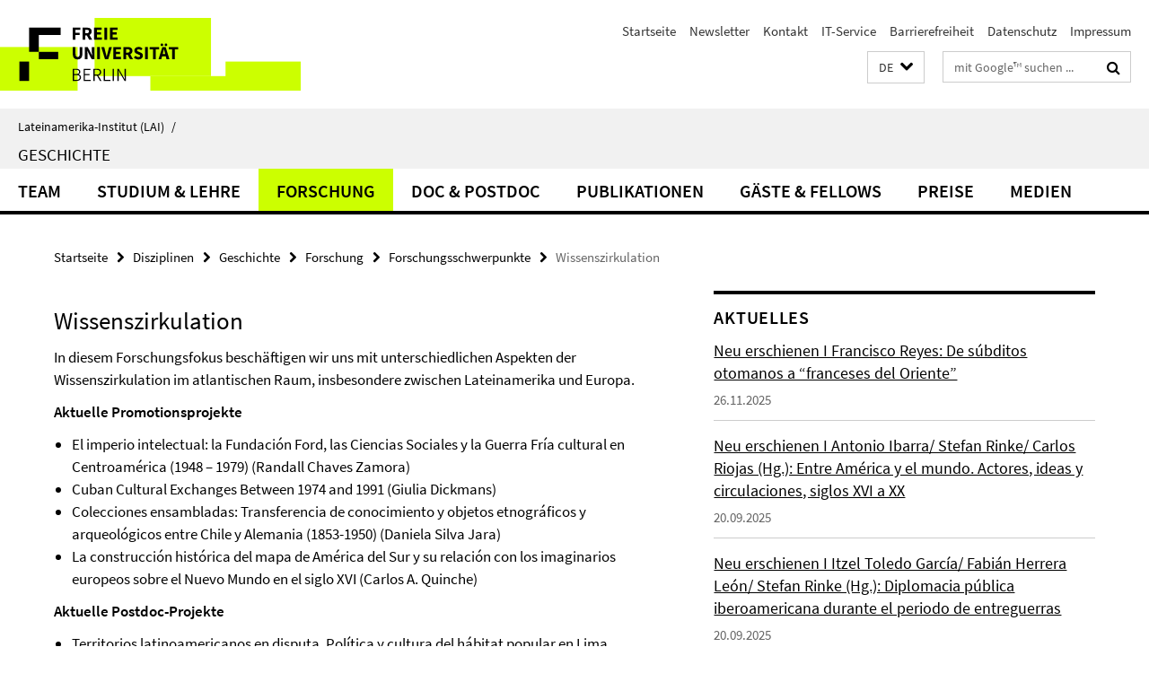

--- FILE ---
content_type: text/html; charset=utf-8
request_url: https://www.lai.fu-berlin.de/disziplinen/geschichte/index.html?comp=navbar&irq=1&pm=0
body_size: 1630
content:
<!-- BEGIN Fragment default/25123017/navbar-wrapper/23229553/1764167924/?164352:1800 -->
<!-- BEGIN Fragment default/25123017/navbar/9d83b38f770e477a032c9cfd7286b21bd65e1230/?161352:86400 -->
<nav class="main-nav-container no-print nocontent" style="display: none;"><div class="container main-nav-container-inner"><div class="main-nav-scroll-buttons" style="display:none"><div id="main-nav-btn-scroll-left" role="button"><div class="fa fa-angle-left"></div></div><div id="main-nav-btn-scroll-right" role="button"><div class="fa fa-angle-right"></div></div></div><div class="main-nav-toggle"><span class="main-nav-toggle-text">Menü</span><span class="main-nav-toggle-icon"><span class="line"></span><span class="line"></span><span class="line"></span></span></div><ul class="main-nav level-1" id="fub-main-nav"><li class="main-nav-item level-1 has-children" data-index="0" data-menu-item-path="/disziplinen/geschichte/team_n" data-menu-shortened="0" id="main-nav-item-team_n"><a class="main-nav-item-link level-1" href="/disziplinen/geschichte/team_n/index.html">Team</a><div class="icon-has-children"><div class="fa fa-angle-right"></div><div class="fa fa-angle-down"></div><div class="fa fa-angle-up"></div></div><div class="container main-nav-parent level-2" style="display:none"><a class="main-nav-item-link level-1" href="/disziplinen/geschichte/team_n/index.html"><span>Zur Übersichtsseite Team</span></a></div><ul class="main-nav level-2"><li class="main-nav-item level-2 has-children" data-menu-item-path="/disziplinen/geschichte/team_n/Mitarbeiter_innen"><a class="main-nav-item-link level-2" href="/disziplinen/geschichte/team_n/Mitarbeiter_innen/index.html">Aktuelle Mitarbeiter:innen</a><div class="icon-has-children"><div class="fa fa-angle-right"></div><div class="fa fa-angle-down"></div><div class="fa fa-angle-up"></div></div><ul class="main-nav level-3"><li class="main-nav-item level-3 " data-menu-item-path="/disziplinen/geschichte/team_n/Mitarbeiter_innen/Professor_innen"><a class="main-nav-item-link level-3" href="/disziplinen/geschichte/team_n/Mitarbeiter_innen/Professor_innen/index.html">Professor:innen</a></li><li class="main-nav-item level-3 " data-menu-item-path="/disziplinen/geschichte/team_n/Mitarbeiter_innen/Wiss_-Mitarbeiter_innen"><a class="main-nav-item-link level-3" href="/disziplinen/geschichte/team_n/Mitarbeiter_innen/Wiss_-Mitarbeiter_innen/index.html">Wissenschaftliche Mitarbeiter:innen</a></li><li class="main-nav-item level-3 " data-menu-item-path="/disziplinen/geschichte/team_n/Mitarbeiter_innen/Sekretariat"><a class="main-nav-item-link level-3" href="/disziplinen/geschichte/team_n/Mitarbeiter_innen/Sekretariat/index.html">Sekretariat</a></li><li class="main-nav-item level-3 " data-menu-item-path="/disziplinen/geschichte/team_n/Mitarbeiter_innen/Studentische-Hilfskraefte"><a class="main-nav-item-link level-3" href="/disziplinen/geschichte/team_n/Mitarbeiter_innen/Studentische-Hilfskraefte/index.html">Studentische Beschäftigte</a></li><li class="main-nav-item level-3 " data-menu-item-path="/disziplinen/geschichte/team_n/Mitarbeiter_innen/Lehrbeauftragte"><a class="main-nav-item-link level-3" href="/disziplinen/geschichte/team_n/Mitarbeiter_innen/Lehrbeauftragte/index.html">Lehrbeauftragte</a></li></ul></li></ul></li><li class="main-nav-item level-1 has-children" data-index="1" data-menu-item-path="/disziplinen/geschichte/lehre" data-menu-shortened="0" id="main-nav-item-lehre"><a class="main-nav-item-link level-1" href="/disziplinen/geschichte/lehre/index.html">Studium &amp; Lehre</a><div class="icon-has-children"><div class="fa fa-angle-right"></div><div class="fa fa-angle-down"></div><div class="fa fa-angle-up"></div></div><div class="container main-nav-parent level-2" style="display:none"><a class="main-nav-item-link level-1" href="/disziplinen/geschichte/lehre/index.html"><span>Zur Übersichtsseite Studium &amp; Lehre</span></a></div><ul class="main-nav level-2"><li class="main-nav-item level-2 " data-menu-item-path="/disziplinen/geschichte/lehre/studiengaenge"><a class="main-nav-item-link level-2" href="/disziplinen/geschichte/lehre/studiengaenge/index.html">Studiengänge</a></li><li class="main-nav-item level-2 " data-menu-item-path="/disziplinen/geschichte/lehre/kurse-und-seminare"><a class="main-nav-item-link level-2" href="/disziplinen/geschichte/lehre/kurse-und-seminare/index.html">Aktuelles Lehrangebot</a></li><li class="main-nav-item level-2 " data-menu-item-path="/disziplinen/geschichte/lehre/ba-ma"><a class="main-nav-item-link level-2" href="/disziplinen/geschichte/lehre/ba-ma/index.html">Abschlussarbeiten</a></li><li class="main-nav-item level-2 " data-menu-item-path="/disziplinen/geschichte/lehre/lehrforschung"><a class="main-nav-item-link level-2" href="/disziplinen/geschichte/lehre/lehrforschung/index.html">Lehrforschung</a></li><li class="main-nav-item level-2 " data-menu-item-path="/disziplinen/geschichte/lehre/weitere-infos"><a class="main-nav-item-link level-2" href="/disziplinen/geschichte/lehre/weitere-infos/index.html">Weiterführende Informationen</a></li></ul></li><li class="main-nav-item level-1" data-index="2" data-menu-item-path="/disziplinen/geschichte/forschung" data-menu-shortened="0" id="main-nav-item-forschung"><a class="main-nav-item-link level-1" href="/disziplinen/geschichte/forschung/index.html">Forschung</a></li><li class="main-nav-item level-1 has-children" data-index="3" data-menu-item-path="/disziplinen/geschichte/promotion_und_postdoc" data-menu-shortened="0" id="main-nav-item-promotion_und_postdoc"><a class="main-nav-item-link level-1" href="/disziplinen/geschichte/promotion_und_postdoc/index.html">Doc &amp; Postdoc</a><div class="icon-has-children"><div class="fa fa-angle-right"></div><div class="fa fa-angle-down"></div><div class="fa fa-angle-up"></div></div><div class="container main-nav-parent level-2" style="display:none"><a class="main-nav-item-link level-1" href="/disziplinen/geschichte/promotion_und_postdoc/index.html"><span>Zur Übersichtsseite Doc &amp; Postdoc</span></a></div><ul class="main-nav level-2"><li class="main-nav-item level-2 " data-menu-item-path="/disziplinen/geschichte/promotion_und_postdoc/abgeschlossene_promotionen"><a class="main-nav-item-link level-2" href="/disziplinen/geschichte/promotion_und_postdoc/abgeschlossene_promotionen/index.html">Abgeschlossene Promotionen</a></li><li class="main-nav-item level-2 " data-menu-item-path="/disziplinen/geschichte/promotion_und_postdoc/promotionsprojekte_n"><a class="main-nav-item-link level-2" href="/disziplinen/geschichte/promotion_und_postdoc/promotionsprojekte_n/index.html">Promotionsprojekte</a></li><li class="main-nav-item level-2 " data-menu-item-path="/disziplinen/geschichte/promotion_und_postdoc/postdocs_und_habilitation1"><a class="main-nav-item-link level-2" href="/disziplinen/geschichte/promotion_und_postdoc/postdocs_und_habilitation1/index.html">Postdoc &amp; Habilitation</a></li><li class="main-nav-item level-2 " data-menu-item-path="/disziplinen/geschichte/promotion_und_postdoc/kolloquium"><a class="main-nav-item-link level-2" href="/disziplinen/geschichte/promotion_und_postdoc/kolloquium/index.html">Forschungskolloquium zur Geschichte Lateinamerikas</a></li><li class="main-nav-item level-2 " data-menu-item-path="/disziplinen/geschichte/promotion_und_postdoc/karrierewege"><a class="main-nav-item-link level-2" href="/disziplinen/geschichte/promotion_und_postdoc/karrierewege/index.html">Karrierewege</a></li></ul></li><li class="main-nav-item level-1 has-children" data-index="4" data-menu-item-path="/disziplinen/geschichte/publikationen" data-menu-shortened="0" id="main-nav-item-publikationen"><a class="main-nav-item-link level-1" href="/disziplinen/geschichte/publikationen/index.html">Publikationen</a><div class="icon-has-children"><div class="fa fa-angle-right"></div><div class="fa fa-angle-down"></div><div class="fa fa-angle-up"></div></div><div class="container main-nav-parent level-2" style="display:none"><a class="main-nav-item-link level-1" href="/disziplinen/geschichte/publikationen/index.html"><span>Zur Übersichtsseite Publikationen</span></a></div><ul class="main-nav level-2"><li class="main-nav-item level-2 " data-menu-item-path="/disziplinen/geschichte/publikationen/monographien_n"><a class="main-nav-item-link level-2" href="/disziplinen/geschichte/publikationen/monographien_n/index.html">Monographien</a></li><li class="main-nav-item level-2 " data-menu-item-path="/disziplinen/geschichte/publikationen/Sammelbaende_n"><a class="main-nav-item-link level-2" href="/disziplinen/geschichte/publikationen/Sammelbaende_n/index.html">Herausgaben</a></li><li class="main-nav-item level-2 " data-menu-item-path="/disziplinen/geschichte/publikationen/Historamericana"><a class="main-nav-item-link level-2" href="/disziplinen/geschichte/publikationen/Historamericana/index.html">Historamericana</a></li></ul></li><li class="main-nav-item level-1 has-children" data-index="5" data-menu-item-path="/disziplinen/geschichte/Gaeste" data-menu-shortened="0" id="main-nav-item-Gaeste"><a class="main-nav-item-link level-1" href="/disziplinen/geschichte/Gaeste/index.html">Gäste &amp; Fellows</a><div class="icon-has-children"><div class="fa fa-angle-right"></div><div class="fa fa-angle-down"></div><div class="fa fa-angle-up"></div></div><div class="container main-nav-parent level-2" style="display:none"><a class="main-nav-item-link level-1" href="/disziplinen/geschichte/Gaeste/index.html"><span>Zur Übersichtsseite Gäste &amp; Fellows</span></a></div><ul class="main-nav level-2"><li class="main-nav-item level-2 " data-menu-item-path="/disziplinen/geschichte/Gaeste/Aktuelle-Aufenthalte"><a class="main-nav-item-link level-2" href="/disziplinen/geschichte/Gaeste/Aktuelle-Aufenthalte/index.html">Aktuelle Aufenthalte</a></li><li class="main-nav-item level-2 " data-menu-item-path="/disziplinen/geschichte/Gaeste/avh"><a class="main-nav-item-link level-2" href="/disziplinen/geschichte/Gaeste/avh/index.html">Humboldtianer:innen</a></li><li class="main-nav-item level-2 " data-menu-item-path="/disziplinen/geschichte/Gaeste/Archiv-der-Gastwiss-neu"><a class="main-nav-item-link level-2" href="/disziplinen/geschichte/Gaeste/Archiv-der-Gastwiss-neu/index.html">Archiv der Gastwissenschaftler:innen und Fellows</a></li><li class="main-nav-item level-2 " data-menu-item-path="/disziplinen/geschichte/Gaeste/Archiv-der-Gastdoktorand_innen"><a class="main-nav-item-link level-2" href="/disziplinen/geschichte/Gaeste/Archiv-der-Gastdoktorand_innen/index.html">Archiv der Gastdoktorand:innen</a></li></ul></li><li class="main-nav-item level-1" data-index="6" data-menu-item-path="/disziplinen/geschichte/auszeichnungen" data-menu-shortened="0" id="main-nav-item-auszeichnungen"><a class="main-nav-item-link level-1" href="/disziplinen/geschichte/auszeichnungen/index.html">Preise</a></li><li class="main-nav-item level-1" data-index="7" data-menu-item-path="/disziplinen/geschichte/medien" data-menu-shortened="0" id="main-nav-item-medien"><a class="main-nav-item-link level-1" href="/disziplinen/geschichte/medien/index.html">Medien</a></li></ul></div><div class="main-nav-flyout-global"><div class="container"></div><button id="main-nav-btn-flyout-close" type="button"><div id="main-nav-btn-flyout-close-container"><i class="fa fa-angle-up"></i></div></button></div></nav><script type="text/javascript">$(document).ready(function () { Luise.Navigation.init(); });</script><!-- END Fragment default/25123017/navbar/9d83b38f770e477a032c9cfd7286b21bd65e1230/?161352:86400 -->
<!-- END Fragment default/25123017/navbar-wrapper/23229553/1764167924/?164352:1800 -->


--- FILE ---
content_type: text/html; charset=utf-8
request_url: https://www.lai.fu-berlin.de/disziplinen/geschichte/news/index.html?irq=1&page=1
body_size: 843
content:
<!-- BEGIN Fragment default/25123017/news-box-wrapper/1/23233443/1758368233/?161545:113 -->
<!-- BEGIN Fragment default/25123017/news-box/1/9ede095fc2ccf729d24cacdf0495196f0511edd9/?162442:3600 -->
<a href="/disziplinen/geschichte/news/Historamericana69.html"><div class="box-news-list-v1-element"><p class="box-news-list-v1-title"><span>Neu erschienen I Francisco Reyes: De súbditos otomanos a “franceses del Oriente”</span></p><p class="box-news-list-v1-date">26.11.2025</p></div></a><a href="/disziplinen/geschichte/news/Historamericana68.html"><div class="box-news-list-v1-element"><p class="box-news-list-v1-title"><span>Neu erschienen I Antonio Ibarra/ Stefan Rinke/ Carlos Riojas (Hg.): Entre América y el mundo. Actores, ideas y circulaciones, siglos XVI a XX</span></p><p class="box-news-list-v1-date">20.09.2025</p></div></a><a href="/disziplinen/geschichte/news/Historamericana67.html"><div class="box-news-list-v1-element"><p class="box-news-list-v1-title"><span>Neu erschienen I Itzel Toledo García/ Fabián Herrera León/ Stefan Rinke (Hg.): Diplomacia pública iberoamericana durante el periodo de entreguerras</span></p><p class="box-news-list-v1-date">20.09.2025</p></div></a><div class="cms-box-prev-next-nav box-news-list-v1-nav"><a class="cms-box-prev-next-nav-overview box-news-list-v1-nav-overview" href="/disziplinen/geschichte/news/index.html" rel="contents" role="button" title="Übersicht Aktuelles"><span class="icon-cds icon-cds-overview"></span></a><span class="cms-box-prev-next-nav-arrow-prev disabled box-news-list-v1-nav-arrow-prev" title="zurück blättern"><span class="icon-cds icon-cds-arrow-prev disabled"></span></span><span class="cms-box-prev-next-nav-pagination box-news-list-v1-pagination" title="Seite 1 von insgesamt 7 Seiten"> 1 / 7 </span><span class="cms-box-prev-next-nav-arrow-next box-news-list-v1-nav-arrow-next" data-ajax-url="/disziplinen/geschichte/news/index.html?irq=1&amp;page=2" onclick="Luise.AjaxBoxNavigation.onClick(event, this)" rel="next" role="button" title="weiter blättern"><span class="icon-cds icon-cds-arrow-next"></span></span></div><!-- END Fragment default/25123017/news-box/1/9ede095fc2ccf729d24cacdf0495196f0511edd9/?162442:3600 -->
<!-- END Fragment default/25123017/news-box-wrapper/1/23233443/1758368233/?161545:113 -->


--- FILE ---
content_type: text/html; charset=utf-8
request_url: https://www.lai.fu-berlin.de/disziplinen/geschichte/Termine/index.html?irq=1&page=1
body_size: 831
content:
<!-- BEGIN Fragment default/25123017/events-wrapper/1//23236366/1756739672/?161451:59 -->
<!-- BEGIN Fragment default/25123017/events/1/0ac840274c749e0808ef893fb00456dd2c752980/23236366/1756739672/?162442:3600 -->
<!-- BEGIN Fragment default/25123017/events-box-wrapper/1/23236366/1756739672/?152541:59 -->
<!-- BEGIN Fragment default/25123017/events-box/solr/1/0ac840274c749e0808ef893fb00456dd2c752980/23236366/1756739672/?162442:3600 -->
<div class="box-event-list-v1-element row"><div class="box-event-list-v1-element-l col-m-4"><span class="box-event-list-v1-date">20.01.</span><span class="box-event-list-v1-time">16:15</span></div><div class="box-event-list-v1-element-r col-m-8"><a href="/disziplinen/geschichte/Termine/coll-brezinova.html" class="box-event-list-title" title="Vortrag I Cultural Embassies? Cuba-Czechoslovakia Soft Power Engagements 1959-1990">Vortrag I Cultural Embassies? Cuba-Czechoslovakia Soft Power Engagements 1959-1990</a></div></div><div class="box-event-list-v1-element row"><div class="box-event-list-v1-element-l col-m-4"><span class="box-event-list-v1-date">27.01.</span><span class="box-event-list-v1-time">16:15</span></div><div class="box-event-list-v1-element-r col-m-8"><a href="/disziplinen/geschichte/Termine/coll-zubizarreta.html" class="box-event-list-title" title="Vortrag I Los cambios culturales y políticos hacia la paz en Argentina e Hispanoamérica (décadas de 1850-1860)">Vortrag I Los cambios culturales y políticos hacia la paz en Argentina e Hispanoamérica (décadas de 1850-1860)</a></div></div><div class="box-event-list-v1-element row"><div class="box-event-list-v1-element-l col-m-4"><span class="box-event-list-v1-date">03.02.</span><span class="box-event-list-v1-time">16:15</span></div><div class="box-event-list-v1-element-r col-m-8"><a href="/disziplinen/geschichte/Termine/coll-garcia-yero-de-la-fuente.html" class="box-event-list-title" title="Vortrag I My Own Past. Afrodescendant Contributions to Cuban Art. Presentación del libro a cargo de Rafael Cardoso">Vortrag I My Own Past. Afrodescendant Contributions to Cuban Art. Presentación del libro a cargo de Rafael Cardoso</a></div></div><div class="cms-box-prev-next-nav box-event-list-v1-nav"><a class="cms-box-prev-next-nav-overview box-event-list-v1-nav-overview" href="/disziplinen/geschichte/Termine/index.html" rel="contents" role="button" title="Übersicht Termine"><span class="icon-cds icon-cds-overview"></span></a><span class="cms-box-prev-next-nav-arrow-prev disabled box-event-list-v1-nav-arrow-prev" title="zurück blättern"><span class="icon-cds icon-cds-arrow-prev disabled"></span></span><span class="cms-box-prev-next-nav-pagination box-event-list-v1-pagination" title="Seite 1 von insgesamt 1 Seiten"> 1 / 1 </span><span class="cms-box-prev-next-nav-arrow-next disabled box-event-list-v1-nav-arrow-next" title="weiter blättern"><span class="icon-cds icon-cds-arrow-next disabled"></span></span></div><!-- END Fragment default/25123017/events-box/solr/1/0ac840274c749e0808ef893fb00456dd2c752980/23236366/1756739672/?162442:3600 -->
<!-- END Fragment default/25123017/events-box-wrapper/1/23236366/1756739672/?152541:59 -->
<!-- END Fragment default/25123017/events/1/0ac840274c749e0808ef893fb00456dd2c752980/23236366/1756739672/?162442:3600 -->
<!-- END Fragment default/25123017/events-wrapper/1//23236366/1756739672/?161451:59 -->
